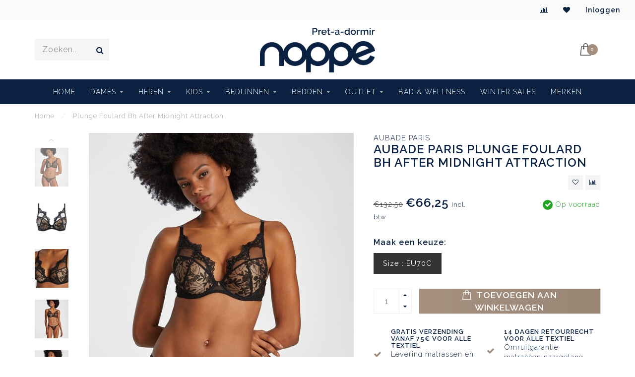

--- FILE ---
content_type: text/html;charset=utf-8
request_url: https://www.pret-a-dormir.be/plunge-foulard-bh-after-midnight-attraction.html
body_size: 11185
content:
<!DOCTYPE html>
<html lang="nl">
  <head>
    
    <!--
        
        Theme Invision | v1.0.5
        Theme designed and created by Dyvelopment - We are true e-commerce heroes!
        
        For custom Lightspeed eCom work like custom design or development,
        please contact us at www.dyvelopment.nl
        
    -->
    
    <meta charset="utf-8"/>
<!-- [START] 'blocks/head.rain' -->
<!--

  (c) 2008-2026 Lightspeed Netherlands B.V.
  http://www.lightspeedhq.com
  Generated: 27-01-2026 @ 23:02:04

-->
<link rel="canonical" href="https://www.pret-a-dormir.be/plunge-foulard-bh-after-midnight-attraction.html"/>
<link rel="alternate" href="https://www.pret-a-dormir.be/index.rss" type="application/rss+xml" title="Nieuwe producten"/>
<meta name="robots" content="noodp,noydir"/>
<meta property="og:url" content="https://www.pret-a-dormir.be/plunge-foulard-bh-after-midnight-attraction.html?source=facebook"/>
<meta property="og:site_name" content="Pret-a-dormir by Noppe "/>
<meta property="og:title" content="Plunge Foulard Bh After Midnight Attraction"/>
<meta property="og:description" content="De mooiste nachtkleding, homewear &amp; beachwear"/>
<meta property="og:image" content="https://cdn.webshopapp.com/shops/268761/files/404195616/aubade-paris-plunge-foulard-bh-after-midnight-attr.jpg"/>
<!--[if lt IE 9]>
<script src="https://cdn.webshopapp.com/assets/html5shiv.js?2025-02-20"></script>
<![endif]-->
<!-- [END] 'blocks/head.rain' -->
    
                                
    <title>Plunge Foulard Bh After Midnight Attraction - Pret-a-dormir by Noppe </title>
    
    <meta name="description" content="De mooiste nachtkleding, homewear &amp; beachwear" />
    <meta name="keywords" content="Aubade, Paris, Plunge, Foulard, Bh, After, Midnight, Attraction, homewear, pyjama, slaapkleding, nachtkleding, bedlinnen, slaapcomfort" />
    
    <meta http-equiv="X-UA-Compatible" content="IE=edge">
    <meta name="viewport" content="width=device-width, initial-scale=1.0, maximum-scale=1.0, user-scalable=0">
    <meta name="apple-mobile-web-app-capable" content="yes">
    <meta name="apple-mobile-web-app-status-bar-style" content="black">

    <link rel="shortcut icon" href="https://cdn.webshopapp.com/shops/268761/themes/158045/assets/favicon.ico?20251024104338" type="image/x-icon" />
    
        <meta name="format-detection" content="telephone=no">
    <meta name="format-detection" content="date=no">
    <meta name="format-detection" content="address=no">
    <meta name="format-detection" content="email=no">
        
    <script src="//ajax.googleapis.com/ajax/libs/jquery/1.12.4/jquery.min.js"></script>
    <script>window.jQuery || document.write('<script src="https://cdn.webshopapp.com/shops/268761/themes/158045/assets/jquery-1-12-4-min.js?20251206094648">\x3C/script>')</script>
    
    <link href="//fonts.googleapis.com/css?family=Raleway:400,300,600" rel="stylesheet">
            
    <link rel="stylesheet" href="https://cdn.webshopapp.com/shops/268761/themes/158045/assets/font-awesome-470-min.css?20251206094648" />
    <link rel="stylesheet" href="https://cdn.webshopapp.com/shops/268761/themes/158045/assets/bootstrap-min.css?20251206094648" />
    <link rel="stylesheet" href="https://cdn.webshopapp.com/assets/gui-2-0.css?2025-02-20" />
    <link rel="stylesheet" href="https://cdn.webshopapp.com/assets/gui-responsive-2-0.css?2025-02-20" />
    
        <link rel="stylesheet" href="https://cdn.webshopapp.com/shops/268761/themes/158045/assets/lightgallery-min.css?20251206094648" />
            <link rel="stylesheet" href="https://cdn.webshopapp.com/shops/268761/themes/158045/assets/style.css?20251206094648" />
        
    <!-- User defined styles -->
    <link rel="stylesheet" href="https://cdn.webshopapp.com/shops/268761/themes/158045/assets/settings.css?20251206094648" />
    <link rel="stylesheet" href="https://cdn.webshopapp.com/shops/268761/themes/158045/assets/custom.css?20251206094648" />
    
    <script>
      if (!window.console) window.console = {};
      if (!window.console.log) window.console.log = function () { };
      
      var productStorage = {};
      
      var shop = 268761;    
      var staticUrl = 'https://static.webshopapp.com/shops/268761/';
      var currentLang = 'Nederlands';
      var currencySymbol = '€';
      var currencyTitle = 'eur';
      
			var addToCartUrl = 'https://www.pret-a-dormir.be/cart/add/';
			var gotoProductUrl = 'https://www.pret-a-dormir.be/go/product/';
      
      /* Some global vars */
      var domain = 'https://www.pret-a-dormir.be/';
      var url = 'https://www.pret-a-dormir.be/';
      var mainUrl = 'https://www.pret-a-dormir.be/';
      var searchUrl = 'https://www.pret-a-dormir.be/search/';
      var cartUrl = 'https://www.pret-a-dormir.be/cart/';
      var checkoutUrl = 'https://www.pret-a-dormir.be/checkout/';
      var notification = false;
      var b2b = false;
			var navbar_dimbg = false;
      var freeShippingNotice = true;
			var currencySymbol = '€';
			var currencyCode = 'EUR';
			var formKey = "f78014f482f3f15c9acc53350fd65bd4";
      
      
      /* Quick settings */
      var enableQuickShop = true;
			var sliderTimout = 5000;
			var imageRatio = 'portrait';
			var variantBlocks = true; 
			var hover_shows_second_image = true;
			var imageSize = '325x375x2';
      
      /* Some prefedined translations */
      var tContinueShopping = 'Ga verder met winkelen';
      var tProceedToCheckout = 'Doorgaan naar afrekenen';
      var tViewProduct = 'Bekijk product';
      var tAddtoCart = 'Toevoegen aan winkelwagen';
      var tNoInformationFound = 'Geen informatie gevonden';
      var tView = 'Bekijken';
			var tMoreInfo = 'Meer info';
      var tCheckout = 'Bestellen';
			var tClose = 'Sluiten';
      var tNavigation = 'Navigatie';
      var tInStock = 'Op voorraad';
      var tOutOfStock = 'Niet op voorraad';
      var tFreeShipping = '';
      var tAmountToFreeShipping = '';
      var tBackorder = 'Backorder';
      var tSearch = 'Zoeken';
			var tTax = 'Incl. btw';
			var tExclShipping = 'Excl. <a href="https://www.pret-a-dormir.be/service/shipping-returns/" target="_blank">Verzendkosten</a>';
			var tCustomizeProduct = 'Product aanpassen';
			var tExpired = 'Expired';
			var tDealExpired = 'Actie verlopen';
			var tCompare = 'Vergelijk';
			var tWishlist = 'Verlanglijst';
			var tCart = 'Winkelwagen';
      
      var amountToFreeShipping = parseFloat(75);
      
            function getServerTime()
      {
        return new Date ("Jan 27, 2026 23:02:04 +0100");
      }
    </script>
    
        
      </head>
  <body class="">
    
    <div class="body-content">
        
    <div class="overlay">
      <i class="fa fa-times"></i>
    </div>
    
    <header>
      
<div id="topbar">
  <div class="container-fluid">
    <div class="row">
      
      <div class="col-md-8">
        
<div class="usps-slider-holder" style="width:100%;">
  <div class="swiper-container usps-header">
    <div class="swiper-wrapper">
      
              
                
              
              
		</div>
	</div>
</div>

      </div>
      
      <div class="col-md-4 col-xs-12 hidden-sm hidden-xs hidden-xxs" id="topbar-right">
        <ul>
          <li class="langs dropdown-holder">
            <a href="#" data-toggle="dropdown"><span class="flags nl"></span> <i class="fa fa-caret-down"></i></a>
            
            <ul class="currency-langs-holder dropdown-content dropdown-right">
              <li><strong>Select your language</strong></li>
                
	<li><a lang="nl" title="Nederlands" href="https://www.pret-a-dormir.be/go/product/135134490"><span class="flags nl"></span> Nederlands</a></li>
          	</ul>
            
          </li>
          <li  class="currencies dropdown-holder">
            <a href="#" data-toggle="dropdown"><span class="currency-EUR">EUR</span> <i class="fa fa-caret-down"></i></a>
            
                    <ul class="dropdown-content dropdown-right">
                                        <li><a href="https://www.pret-a-dormir.be/session/currency/eur/"><span class="currency-EUR">EUR</span></a></li>
                                        </ul>

	        </li>
          <li class="compare"><a href="https://www.pret-a-dormir.be/compare/" title="Vergelijk"><i class="fa fa-bar-chart"></i></a></li>
          <li class="wishlist"><a href="https://www.pret-a-dormir.be/account/wishlist/" title="Mijn verlanglijst"><i class="fa fa-heart"></i></a></li>
          <li class="account">
            <a href="https://www.pret-a-dormir.be/account/">
              Inloggen            </a>
          </li>
                  </ul>
        
      </div>
      
    </div>
  </div>
</div>

<!-- Topbar -->
<!-- End topbar -->

<div id="header-holder">
<div class="container" id="header">
  <div class="row">
    
    <div id="header-left" class="col-sm-4 col-xs-3">
      <!--<a href=""><i class="fa fa-user"></i></a>
      <a href=""><i class="fa fa-heart"></i></a>
      <a href=""><i class="fa fa-exchange"></i></a> -->
      
      <div id="mobilenav" class="visible-xxs visible-xs visible-sm">
                <div class="nav-icon">
          <div class="bar1"></div>
        	<div class="bar2"></div>
        	<div class="bar3"></div>
        </div>
      </div>
      
      <div id="scrollnav" class="scrollnav">
                <div class="nav-icon">
          <div class="bar1"></div>
        	<div class="bar2"></div>
        	<div class="bar3"></div>
        </div>
      </div>
      
      <span id="mobilesearch" class="visible-xxs visible-xs visible-sm">
        <a href="https://www.pret-a-dormir.be/"><i class="fa fa-search" aria-hidden="true"></i></a>
      </span>
      
      <div class="search hidden-sm hidden-xs hidden-xxs">
        <form action="https://www.pret-a-dormir.be/search/" class="searchform" method="get">
          <div class="search-holder">
            <input type="text" class="searchbox" name="q" placeholder="Zoeken.." autocomplete="off">
          	<!-- d -->
            
            <i class="fa fa-search" aria-hidden="true"></i><i class="fa fa-times clearsearch" aria-hidden="true"></i>
          </div>
          
          
        </form>
          
          <div class="searchcontent hidden-xs hidden-xxs">
            <div class="searchresults"></div>
            <div class="more"><a href="#" class="search-viewall">Bekijk alle resultaten <span>(0)</span></a></div>
            <div class="noresults">Geen producten gevonden</div>
          </div>
      </div>
    </div>
    
    <div class="col-sm-4 col-xs-6" id="logo">
            	<a href="https://www.pret-a-dormir.be/"><img class="" src="https://cdn.webshopapp.com/shops/268761/themes/158045/assets/logo.png?20251024104338" alt="Pret-a-dormir by Noppe "></a>
            
    </div>
    
        
        
    <!--<div class="col-md-5 col-sm-7 hidden-xs hidden-xxs" id="hallmark">
            <img src="https://cdn.webshopapp.com/shops/268761/themes/158045/assets/hallmark.png?20251206094648" alt="">
          </div> -->
    
    <div class="header-right col-sm-4 col-xs-3">
      
      <div id="hallmark" class="hidden-sm hidden-xs hidden-xxs">
            </div>
      
      
      <!--<div class="cart-header-container">-->
      <div class="cartheader">
        
        <!--<a href="">
          <i class="fa fa-heart-o"></i>
        </a> -->
        
        <div class="cart-container cart maincart">
        
        <a href="https://www.pret-a-dormir.be/cart/">
        <div class="cart-icon">
                    <img src="https://cdn.webshopapp.com/shops/268761/themes/158045/assets/shopping-bag.svg?20251206094648" class="shopping-bag"><span id="qty" class="highlight-bg cart-total-qty">0</span>
        </div>
        
        <!-- <div id="cart-total">
          €0,00
        </div> -->
        </a>
        
        <div class="cart-content-holder hidden-sm hidden-xs hidden-xxs">
          <div class="cart-content">
            <h4>Winkelwagen</h4>
            
                          <p class="noproducts">U heeft geen artikelen in uw winkelwagen</p>
                      </div>
          
        </div>
        </div>
      </div>
      <!--</div>-->
      
      
    </div>
  </div>
</div>
</div>

<div class="cf"></div>
  

<div class="   hidden-xxs hidden-xs hidden-sm" id="navbar">
  <div class="container-fluid">
    <div class="row">
      <div class="col-md-12">
        <nav>
          <ul class="smallmenu">
        <li class="hidden-sm hidden-xs hidden-xxs"><a href="https://www.pret-a-dormir.be/">Home</a></li>
  
                <li>
          <a href="https://www.pret-a-dormir.be/dames/" class="dropdown">Dames</a>



                    <ul class="smallmenu sub1">
                        <li>
                                <a href="https://www.pret-a-dormir.be/dames/lingerie/">Lingerie</a>
                <ul class="smallmenu sub2">
                                    <li>
                    <a href="https://www.pret-a-dormir.be/dames/lingerie/beha/">Beha</a>
                  </li>
                                    <li>
                    <a href="https://www.pret-a-dormir.be/dames/lingerie/slips/">Slips</a>
                  </li>
                                  </ul>
                            </li>
                        <li>
                                <a href="https://www.pret-a-dormir.be/dames/nightwear/">Nightwear</a>
                <ul class="smallmenu sub2">
                                    <li>
                    <a href="https://www.pret-a-dormir.be/dames/nightwear/pyjamas/">Pyjama&#039;s</a>
                  </li>
                                    <li>
                    <a href="https://www.pret-a-dormir.be/dames/nightwear/kamerjassen/">Kamerjassen</a>
                  </li>
                                    <li>
                    <a href="https://www.pret-a-dormir.be/dames/nightwear/slaapkleedje/">Slaapkleedje</a>
                  </li>
                                  </ul>
                            </li>
                        <li>
                                <a href="https://www.pret-a-dormir.be/dames/beachwear/">Beachwear</a>
                <ul class="smallmenu sub2">
                                    <li>
                    <a href="https://www.pret-a-dormir.be/dames/beachwear/beachkleding/">Beachkleding</a>
                  </li>
                                  </ul>
                            </li>
                        <li>
                                <a href="https://www.pret-a-dormir.be/dames/homewear/">Homewear</a>
                            </li>
                        <li>
                                <a href="https://www.pret-a-dormir.be/dames/accessoires/">Accessoires</a>
                            </li>
                        <li>
                                <a href="https://www.pret-a-dormir.be/dames/plus-sizes/">Plus Sizes</a>
                            </li>
                        <li>
                                <a href="https://www.pret-a-dormir.be/dames/pantoffels/">Pantoffels</a>
                            </li>
                      </ul>
          

        </li>
                <li>
          <a href="https://www.pret-a-dormir.be/heren/" class="dropdown">Heren</a>



                    <ul class="smallmenu sub1">
                        <li>
                                <a href="https://www.pret-a-dormir.be/heren/accessoires/">Accessoires</a>
                            </li>
                        <li>
                                <a href="https://www.pret-a-dormir.be/heren/homewear/">Homewear</a>
                            </li>
                        <li>
                                <a href="https://www.pret-a-dormir.be/heren/ondergoed/">Ondergoed</a>
                            </li>
                        <li>
                                <a href="https://www.pret-a-dormir.be/heren/nightwear/">Nightwear</a>
                            </li>
                      </ul>
          

        </li>
                <li>
          <a href="https://www.pret-a-dormir.be/kids/" class="dropdown">Kids</a>



                    <ul class="smallmenu sub1">
                        <li>
                                <a href="https://www.pret-a-dormir.be/kids/meisjes/">Meisjes</a>
                <ul class="smallmenu sub2">
                                    <li>
                    <a href="https://www.pret-a-dormir.be/kids/meisjes/nightwear/">Nightwear</a>
                  </li>
                                    <li>
                    <a href="https://www.pret-a-dormir.be/kids/meisjes/accessoires/">Accessoires</a>
                  </li>
                                  </ul>
                            </li>
                        <li>
                                <a href="https://www.pret-a-dormir.be/kids/jongens/">Jongens</a>
                <ul class="smallmenu sub2">
                                    <li>
                    <a href="https://www.pret-a-dormir.be/kids/jongens/nightwear/">Nightwear</a>
                  </li>
                                    <li>
                    <a href="https://www.pret-a-dormir.be/kids/jongens/accessoires/">Accessoires</a>
                  </li>
                                  </ul>
                            </li>
                      </ul>
          

        </li>
                <li>
          <a href="https://www.pret-a-dormir.be/bedlinnen/" class="dropdown">Bedlinnen</a>



                    <ul class="smallmenu sub1">
                        <li>
                                <a href="https://www.pret-a-dormir.be/bedlinnen/donsovertrekken/">Donsovertrekken</a>
                            </li>
                        <li>
                                <a href="https://www.pret-a-dormir.be/bedlinnen/plaids-en-spreien/">Plaids en Spreien</a>
                            </li>
                        <li>
                                <a href="https://www.pret-a-dormir.be/bedlinnen/hoeslakens-matrasbeschermers/">Hoeslakens &amp; Matrasbeschermers</a>
                            </li>
                        <li>
                                <a href="https://www.pret-a-dormir.be/bedlinnen/accessoires/">Accessoires</a>
                            </li>
                        <li>
                                <a href="https://www.pret-a-dormir.be/bedlinnen/dekbedden/">Dekbedden</a>
                            </li>
                        <li>
                                <a href="https://www.pret-a-dormir.be/bedlinnen/hoofdkussens/">Hoofdkussens</a>
                            </li>
                      </ul>
          

        </li>
                <li>
          <a href="https://www.pret-a-dormir.be/bedden/" class="dropdown">Bedden</a>



                    <ul class="smallmenu sub1">
                        <li>
                                <a href="https://www.pret-a-dormir.be/bedden/matrassen/">Matrassen</a>
                            </li>
                        <li>
                                <a href="https://www.pret-a-dormir.be/bedden/toppers/">Toppers</a>
                            </li>
                      </ul>
          

        </li>
                <li>
          <a href="https://www.pret-a-dormir.be/outlet/" class="dropdown">Outlet</a>



                    <ul class="smallmenu sub1">
                        <li>
                                <a href="https://www.pret-a-dormir.be/outlet/dames-outlet/">Dames Outlet</a>
                            </li>
                        <li>
                                <a href="https://www.pret-a-dormir.be/outlet/heren-outlet/">Heren Outlet</a>
                            </li>
                      </ul>
          

        </li>
                <li>
          <a href="https://www.pret-a-dormir.be/bad-wellness/" class="">BAD &amp; WELLNESS</a>



          

        </li>
                <li>
          <a href="https://www.pret-a-dormir.be/winter-sales/" class="">Winter Sales</a>



          

        </li>
              
                      
                
                <li>
          <a href="https://www.pret-a-dormir.be/brands/">Merken</a>
        </li>
                
      </ul>        </nav>
      </div>
    </div>
  </div>
</div>

    </header>
    
        <div itemscope itemtype="http://schema.org/BreadcrumbList" class="breadcrumbs">
  <div class="container">
    <div class="row">
      <div class="col-md-12">
        <a href="https://www.pret-a-dormir.be/" title="Home">Home</a>
        
                        <span itemprop="itemListElement" itemscope itemtype="http://schema.org/ListItem">
          <span class="seperator">/</span> <a href="https://www.pret-a-dormir.be/plunge-foulard-bh-after-midnight-attraction.html" itemprop="item"><span itemprop="name">Plunge Foulard Bh After Midnight Attraction</span></a>
          <meta itemprop="position" content="1" />
        </span>
                      </div>
    </div>
  </div>
</div>        
        
    				





<div class="addtocart-sticky">
  <div class="container">          
    <div class="flex-container middle">
      
            <img src="https://cdn.webshopapp.com/shops/268761/files/404195616/40x40x2/image.jpg" alt="" class="max-size"> 
            <h5 class="title hidden-xs hidden-xxs">Aubade Paris Plunge Foulard Bh After Midnight Attraction</h5>
      
      <div class="sticky-price">
                <span class="price-old">€132,50</span>
          
        
        <span class="price">€66,25</span>
      </div>     
      
      <a href="https://www.pret-a-dormir.be/cart/add/267142734/" class="button quick-cart small-button"><i class="fa fa-shopping-bag"></i> Toevoegen aan winkelwagen</a>
  	</div>  
  </div>
</div>

<div class="container productpage" itemscope itemtype="http://schema.org/Product">
  
  <meta itemprop="brand" content="Aubade Paris" />    <meta itemprop="image" content="https://cdn.webshopapp.com/shops/268761/files/404195616/650x750x2/aubade-paris-plunge-foulard-bh-after-midnight-attr.jpg" />  
        
  <div class="row visible-xxs visible-xs visible-sm">
    <div class="col-md-12">
      <div class="mobile-title">
            <h4>Aubade Paris Plunge Foulard Bh After Midnight Attraction</h4>
      </div>
    </div>
        <div class="col-md-12">
    <div class="mobile-brand">
      <a href="https://www.pret-a-dormir.be/brands/aubade-paris/">Aubade Paris</a>
    </div>
    </div>
      </div>
  
  <div class="row" style="margin-top:10px;">
    
    <div class="col-md-1 hidden-sm hidden-xs hidden-xxs thumbs-holder vertical">
      <div class="thumbs vertical">
            <div class="swiper-container swiper-container-vert swiper-productthumbs" style="height:100%; width:100%;">
    					<div class="swiper-wrapper">
                                <div class="swiper-slide swiper-slide-vert active">
                		<img src="https://cdn.webshopapp.com/shops/268761/files/404195616/65x75x1/aubade-paris-plunge-foulard-bh-after-midnight-attr.jpg" alt="" class="img-responsive"> 
                </div>
                                <div class="swiper-slide swiper-slide-vert">
                		<img src="https://cdn.webshopapp.com/shops/268761/files/404195619/65x75x1/aubade-paris-plunge-foulard-bh-after-midnight-attr.jpg" alt="" class="img-responsive"> 
                </div>
                                <div class="swiper-slide swiper-slide-vert">
                		<img src="https://cdn.webshopapp.com/shops/268761/files/404195622/65x75x1/aubade-paris-plunge-foulard-bh-after-midnight-attr.jpg" alt="" class="img-responsive"> 
                </div>
                                <div class="swiper-slide swiper-slide-vert">
                		<img src="https://cdn.webshopapp.com/shops/268761/files/404195623/65x75x1/aubade-paris-plunge-foulard-bh-after-midnight-attr.jpg" alt="" class="img-responsive"> 
                </div>
                                <div class="swiper-slide swiper-slide-vert">
                		<img src="https://cdn.webshopapp.com/shops/268761/files/404195627/65x75x1/aubade-paris-plunge-foulard-bh-after-midnight-attr.jpg" alt="" class="img-responsive"> 
                </div>
                                <div class="swiper-slide swiper-slide-vert">
                		<img src="https://cdn.webshopapp.com/shops/268761/files/404195632/65x75x1/aubade-paris-plunge-foulard-bh-after-midnight-attr.jpg" alt="" class="img-responsive"> 
                </div>
                                <div class="swiper-slide swiper-slide-vert">
                		<img src="https://cdn.webshopapp.com/shops/268761/files/404195643/65x75x1/aubade-paris-plunge-foulard-bh-after-midnight-attr.jpg" alt="" class="img-responsive"> 
                </div>
                                <div class="swiper-slide swiper-slide-vert">
                		<img src="https://cdn.webshopapp.com/shops/268761/files/404195659/65x75x1/aubade-paris-plunge-foulard-bh-after-midnight-attr.jpg" alt="" class="img-responsive"> 
                </div>
                            	</div>
            </div>
      </div>
      
              <div class="arrow thumb-arrow-top"><i class="fa fa-angle-up"></i></div>
        <div class="arrow thumb-arrow-bottom"><i class="fa fa-angle-down"></i></div>
    	    </div>
    
    <div class="col-sm-6 productpage-left">
      <div class="row">
        <div class="col-md-12">
          
          <div class="product-image-holder" id="holder">
          <div class="swiper-container swiper-productimage product-image">
            <div class="swiper-wrapper">
                            <div class="swiper-slide zoom" data-src="https://cdn.webshopapp.com/shops/268761/files/404195616/aubade-paris-plunge-foulard-bh-after-midnight-attr.jpg">
                <img data-src="https://cdn.webshopapp.com/shops/268761/files/404195616/650x750x2/aubade-paris-plunge-foulard-bh-after-midnight-attr.jpg" class="swiper-lazy img-responsive" data-src-zoom="https://cdn.webshopapp.com/shops/268761/files/404195616/aubade-paris-plunge-foulard-bh-after-midnight-attr.jpg" alt="Aubade Paris Plunge Foulard Bh After Midnight Attraction">
                
              </div>
                            <div class="swiper-slide zoom" data-src="https://cdn.webshopapp.com/shops/268761/files/404195619/aubade-paris-plunge-foulard-bh-after-midnight-attr.jpg">
                <img data-src="https://cdn.webshopapp.com/shops/268761/files/404195619/650x750x2/aubade-paris-plunge-foulard-bh-after-midnight-attr.jpg" class="swiper-lazy img-responsive" data-src-zoom="https://cdn.webshopapp.com/shops/268761/files/404195619/aubade-paris-plunge-foulard-bh-after-midnight-attr.jpg" alt="Aubade Paris Plunge Foulard Bh After Midnight Attraction">
                
              </div>
                            <div class="swiper-slide zoom" data-src="https://cdn.webshopapp.com/shops/268761/files/404195622/aubade-paris-plunge-foulard-bh-after-midnight-attr.jpg">
                <img data-src="https://cdn.webshopapp.com/shops/268761/files/404195622/650x750x2/aubade-paris-plunge-foulard-bh-after-midnight-attr.jpg" class="swiper-lazy img-responsive" data-src-zoom="https://cdn.webshopapp.com/shops/268761/files/404195622/aubade-paris-plunge-foulard-bh-after-midnight-attr.jpg" alt="Aubade Paris Plunge Foulard Bh After Midnight Attraction">
                
              </div>
                            <div class="swiper-slide zoom" data-src="https://cdn.webshopapp.com/shops/268761/files/404195623/aubade-paris-plunge-foulard-bh-after-midnight-attr.jpg">
                <img data-src="https://cdn.webshopapp.com/shops/268761/files/404195623/650x750x2/aubade-paris-plunge-foulard-bh-after-midnight-attr.jpg" class="swiper-lazy img-responsive" data-src-zoom="https://cdn.webshopapp.com/shops/268761/files/404195623/aubade-paris-plunge-foulard-bh-after-midnight-attr.jpg" alt="Aubade Paris Plunge Foulard Bh After Midnight Attraction">
                
              </div>
                            <div class="swiper-slide zoom" data-src="https://cdn.webshopapp.com/shops/268761/files/404195627/aubade-paris-plunge-foulard-bh-after-midnight-attr.jpg">
                <img data-src="https://cdn.webshopapp.com/shops/268761/files/404195627/650x750x2/aubade-paris-plunge-foulard-bh-after-midnight-attr.jpg" class="swiper-lazy img-responsive" data-src-zoom="https://cdn.webshopapp.com/shops/268761/files/404195627/aubade-paris-plunge-foulard-bh-after-midnight-attr.jpg" alt="Aubade Paris Plunge Foulard Bh After Midnight Attraction">
                
              </div>
                            <div class="swiper-slide zoom" data-src="https://cdn.webshopapp.com/shops/268761/files/404195632/aubade-paris-plunge-foulard-bh-after-midnight-attr.jpg">
                <img data-src="https://cdn.webshopapp.com/shops/268761/files/404195632/650x750x2/aubade-paris-plunge-foulard-bh-after-midnight-attr.jpg" class="swiper-lazy img-responsive" data-src-zoom="https://cdn.webshopapp.com/shops/268761/files/404195632/aubade-paris-plunge-foulard-bh-after-midnight-attr.jpg" alt="Aubade Paris Plunge Foulard Bh After Midnight Attraction">
                
              </div>
                            <div class="swiper-slide zoom" data-src="https://cdn.webshopapp.com/shops/268761/files/404195643/aubade-paris-plunge-foulard-bh-after-midnight-attr.jpg">
                <img data-src="https://cdn.webshopapp.com/shops/268761/files/404195643/650x750x2/aubade-paris-plunge-foulard-bh-after-midnight-attr.jpg" class="swiper-lazy img-responsive" data-src-zoom="https://cdn.webshopapp.com/shops/268761/files/404195643/aubade-paris-plunge-foulard-bh-after-midnight-attr.jpg" alt="Aubade Paris Plunge Foulard Bh After Midnight Attraction">
                
              </div>
                            <div class="swiper-slide zoom" data-src="https://cdn.webshopapp.com/shops/268761/files/404195659/aubade-paris-plunge-foulard-bh-after-midnight-attr.jpg">
                <img data-src="https://cdn.webshopapp.com/shops/268761/files/404195659/650x750x2/aubade-paris-plunge-foulard-bh-after-midnight-attr.jpg" class="swiper-lazy img-responsive" data-src-zoom="https://cdn.webshopapp.com/shops/268761/files/404195659/aubade-paris-plunge-foulard-bh-after-midnight-attr.jpg" alt="Aubade Paris Plunge Foulard Bh After Midnight Attraction">
                
              </div>
                          </div>
            
          </div>
          </div>
          
          <div class="swiper-pagination swiper-pagination-image hidden-md hidden-lg"></div>
                
        </div>
      </div>

    </div>

    <div class="col-md-5 col-sm-6 productpage-right">
      
      <div class="row">
        <div class="col-md-12">
                    <div class="brand-title hidden-xxs hidden-xs hidden-sm">
            <a href="https://www.pret-a-dormir.be/brands/aubade-paris/">Aubade Paris</a>
          </div>
                    <div class="product-title">
            
            <div class="hidden-xxs hidden-xs hidden-sm">
              <h1 class="" itemprop="name" content="Aubade Paris Plunge Foulard Bh After Midnight Attraction">Aubade Paris Plunge Foulard Bh After Midnight Attraction</h1>
            
                        </div>
            
            <div class="row">
              <div class="col-md-12">
                
                <div class="title-appendix">
                        
            		<div class="wishlist text-right">
                  <a href="https://www.pret-a-dormir.be/account/wishlistAdd/135134490/?variant_id=267142734" title="Aan verlanglijst toevoegen"><i class="fa fa-heart-o"></i></a>
                  
									<a href="https://www.pret-a-dormir.be/compare/add/267142734/" title="Toevoegen om te vergelijken"><i class="fa fa-bar-chart"></i></a>
            		</div>
                  
                                </div>
                
          </div>             
        </div>
            
          </div>
        </div>
      </div>
      
      <!-- start offer wrapper -->
      <div class="offer-holder" itemprop="offers" itemscope itemtype="http://schema.org/Offer">
      <div class="row ">
        <div class="col-md-12">
          <div class="product-price">
            
            <meta itemprop="priceCurrency" content="EUR">
            <meta itemprop="price" content="66.25" />
            
            <div class="row">
              <div class="col-xs-6">
                                <span class="price-old">€132,50</span>
                                
                <span class="price">€66,25</span>
                                  <span class="price-strict">Incl. btw</span>
                 
              </div>
              
                            <div class="col-xs-6 text-right">
								<div class="stock">
                                      
                                                                  <meta itemprop="availability" content="https://schema.org/InStock"/>
                        <div class="in-stock"><i class="fa fa-check"></i> Op voorraad</div>
                                                                            </div>
              </div>
                            
            </div>
          </div>
        </div>
      </div>
      
            
                
              
              
            
      <form action="https://www.pret-a-dormir.be/cart/add/267142734/" id="product_configure_form" method="post">
            <div class="row rowmargin">
        <div class="col-md-12">
            <div class="productform variant-blocks">
              <input type="hidden" name="bundle_id" id="product_configure_bundle_id" value="">
<div class="product-configure">
  <div class="product-configure-options" aria-label="Select an option of the product. This will reload the page to show the new option." role="region">
    <div class="product-configure-options-option">
      <label for="product_configure_option_size">Size: <em aria-hidden="true">*</em></label>
      <select name="matrix[size]" id="product_configure_option_size" onchange="document.getElementById('product_configure_form').action = 'https://www.pret-a-dormir.be/product/matrix/135134490/'; document.getElementById('product_configure_form').submit();" aria-required="true">
        <option value="EU70C" selected="selected">EU70C</option>
      </select>
      <div class="product-configure-clear"></div>
    </div>
  </div>
<input type="hidden" name="matrix_non_exists" value="">
</div>

              
                            
              <div><label for="">Maak een keuze:</label></div>
              
              <div class="variants-holder">
                                                       <a href="https://www.pret-a-dormir.be/plunge-foulard-bh-after-midnight-attraction.html?id=267142734" class="variant-block active">Size : EU70C</a>
                            </div>
              
            </div>
        </div>
      </div>
              
            
            <div class="row">
        <div class="col-md-12 rowmargin">
          <div class="addtocart-holder">
          	<div class="qty">
              <input type="text" name="quantity" class="quantity qty-fast" value="1">
              <span class="qtyadd"><i class="fa fa-caret-up"></i></span>
              <span class="qtyminus"><i class="fa fa-caret-down"></i></span>
            </div>

            <div class="addtocart">
              <button type="submit" name="addtocart" class="btn-addtocart quick-cart button" data-vid="267142734">
                <img src="https://cdn.webshopapp.com/shops/268761/themes/158045/assets/shopping-bag-white.svg?20251206094648" class="icon shopping-bag"> Toevoegen aan winkelwagen
              </button>
            </div>
          </div>
        </div>
      </div>
              </form>
      </div>
      <!-- end offer wrapper -->

      
            
            <div class="row rowmargin">
      <div class="col-md-12">
        
	<div class="productpage-usps">
      <ul>
            <li><i class="fa fa-check" aria-hidden="true"></i> <h4>GRATIS VERZENDING VANAF 75€ voor alle textiel</h4> Levering matrassen en bedden gratis in Oost-Vlaanderen</li>
                  <li><i class="fa fa-check" aria-hidden="true"></i> <h4>14 DAGEN RETOURRECHT voor alle textiel</h4> Omruilgarantie matrassen naargelang merk en type.</li>
              <li class="seperator"></li>
            <li><i class="fa fa-check" aria-hidden="true"></i> <h4>VEILIG ONLINE BETALEN</h4> Wij werken met betaalprovider Mollie</li>
                  <li><i class="fa fa-check" aria-hidden="true"></i> <h4>Online selectie van ruimer winkelaanbod</h4> Kom zeker ook eens langs in Lokeren!</li>
            </ul>
	</div>

      </div>
  		</div>
  		      
    </div>
    
  </div>

      <div class="row rowmargin">
      <div class="col-md-12">
        <ul class="nav nav-tabs">
          <li class="active"><a data-toggle="tab" href="#information">Informatie</a></li>
                            </ul>
        
        <div class="tab-content">
          <div id="information" class="tab-pane fade in active">
                        
            	<div class="row">
                <div class="col-md-12">
                  <div class="product-content">
                                        <p class="message-blue">Geen informatie gevonden</p>
                                      </div>
                </div>
                
                            	</div>

                      </div>
          
                    
                    
        </div>
      </div>
    </div>
    
 		<div class="product-bundles">
	

	</div>
	
    
</div>

<script>
$(document).ready(function()
{
  /* Zoom on hover image */
  $('.zoom').zoom({touch:false});

  /* Open reviews tab onclick link */
  $('.openreviews, .yotpo.bottomLine').on('click', function(e)
  {
    e.preventDefault();
    
    $('.nav-tabs li').removeClass('active');
    $('.nav-tabs li.reviews').addClass('active');
    
    $(".tab-pane").removeClass("active in");
    $("#reviews").addClass("active in")
    
    if( $('.nav-tabs .reviews').length > 0 )
    	$('.nav-tabs .reviews').scrollView(100);
    else
      $('#reviews').scrollView(100);
  });
  
  $('.openembedreviews').on('click', function(e)
  {
    e.preventDefault();
    
    if( $('.embed-reviews-holder').length > 0 )
    	$('.embed-reviews-holder').scrollView(100);
  	else
      $('#reviews').scrollView(100);
  });
  
	$('.product-readmore').on('click', function(e)
  {
    e.preventDefault();
    $('#information').scrollView(150);
  });

  /* Open all specs */
  $('.read-more-specs').on('click', function(e)
  {
    e.preventDefault();
    
    $('.nav-tabs li').removeClass('active');
    $('.nav-tabs li.specs').addClass('active');
    
    $(".tab-pane").removeClass("active in");
    $("#specs").addClass("active in")
    
    $('.nav-tabs .specs').scrollView(100);
  });
    
  /* Sticky add2cart */
  var stickyCartShown = false;
  
  function checkStickyAddToCart()
  {
    if( $('.addtocart-holder').length > 1 )
    {
      var distance = $('.addtocart-holder').offset().top;
      var elem = $('.addtocart-sticky');

      if ( $(window).scrollTop() >= distance )
      {
        if( stickyCartShown == false )
        {
          elem.addClass('visible');
          elem.fadeIn(100);
          stickyCartShown = true;
        }

      }
      else
      {
        if( stickyCartShown == true )
        {
          elem.removeClass('visible');
          elem.fadeOut(100);
          stickyCartShown = false;
        }
      }

      setTimeout(checkStickyAddToCart, 50);
    }
  }
  
	checkStickyAddToCart(); 
  
  $('.product-image').lightGallery({
      selector: '.swiper-slide',
      download:false,
  });
  
});
</script>    
    <!-- [START] 'blocks/body.rain' -->
<script>
(function () {
  var s = document.createElement('script');
  s.type = 'text/javascript';
  s.async = true;
  s.src = 'https://www.pret-a-dormir.be/services/stats/pageview.js?product=135134490&hash=c2b8';
  ( document.getElementsByTagName('head')[0] || document.getElementsByTagName('body')[0] ).appendChild(s);
})();
</script>
  
<!-- Global site tag (gtag.js) - Google Analytics -->
<script async src="https://www.googletagmanager.com/gtag/js?id=G-3ZP8KVLDTZ"></script>
<script>
    window.dataLayer = window.dataLayer || [];
    function gtag(){dataLayer.push(arguments);}

        gtag('consent', 'default', {"ad_storage":"denied","ad_user_data":"denied","ad_personalization":"denied","analytics_storage":"denied","region":["AT","BE","BG","CH","GB","HR","CY","CZ","DK","EE","FI","FR","DE","EL","HU","IE","IT","LV","LT","LU","MT","NL","PL","PT","RO","SK","SI","ES","SE","IS","LI","NO","CA-QC"]});
    
    gtag('js', new Date());
    gtag('config', 'G-3ZP8KVLDTZ', {
        'currency': 'EUR',
                'country': 'BE'
    });

        gtag('event', 'view_item', {"items":[{"item_id":267142734,"item_name":"Plunge Foulard Bh After Midnight Attraction","currency":"EUR","item_brand":"Aubade Paris","item_variant":"Size : EU70C","price":66.25,"quantity":1,"item_category":"Beha","item_category2":"Dames","item_category3":"Lingerie","item_category4":"Outlet"}],"currency":"EUR","value":66.25});
    </script>
  <script>
    !function(f,b,e,v,n,t,s)
    {if(f.fbq)return;n=f.fbq=function(){n.callMethod?
        n.callMethod.apply(n,arguments):n.queue.push(arguments)};
        if(!f._fbq)f._fbq=n;n.push=n;n.loaded=!0;n.version='2.0';
        n.queue=[];t=b.createElement(e);t.async=!0;
        t.src=v;s=b.getElementsByTagName(e)[0];
        s.parentNode.insertBefore(t,s)}(window, document,'script',
        'https://connect.facebook.net/en_US/fbevents.js');
    $(document).ready(function (){
        fbq('init', '2707143736264932');
                fbq('track', 'ViewContent', {"content_ids":["267142734"],"content_name":"Aubade Paris Plunge Foulard Bh After Midnight Attraction","currency":"EUR","value":"66.25","content_type":"product","source":false});
                fbq('track', 'PageView', []);
            });
</script>
<noscript>
    <img height="1" width="1" style="display:none" src="https://www.facebook.com/tr?id=2707143736264932&ev=PageView&noscript=1"
    /></noscript>
<script>
(function () {
  var s = document.createElement('script');
  s.type = 'text/javascript';
  s.async = true;
  s.src = 'https://chimpstatic.com/mcjs-connected/js/users/9685904e9a57616cc76508c99/b343db0d137576ed410c62342.js';
  ( document.getElementsByTagName('head')[0] || document.getElementsByTagName('body')[0] ).appendChild(s);
})();
</script>
<!-- [END] 'blocks/body.rain' -->
      
        
    <footer>     
      


<div class="container-fluid footer invert">
  
  <div class="container">
    <div class="footer-base">
      
            <div class="newsletter">
        <h3>
          <i class="fa fa-paper-plane" aria-hidden="true"></i> Schrijf in voor onze nieuwsbrief
        </h3>
                <div class="newsletter-sub">En blijf steeds op de hoogte</div>
        
        <form action="https://www.pret-a-dormir.be/account/newsletter/" method="post" id="form-newsletter">
          <input type="hidden" name="key" value="f78014f482f3f15c9acc53350fd65bd4" />
          <div class="input">
          	<input type="email" name="email" id="emailaddress" value="" placeholder="E-mailadres" />
          </div>
          <span class="submit button-bg" onclick="$('#form-newsletter').submit();"><i class="fa fa-envelope"></i></span>
        </form>
      </div>
            
    <div class="row">
      <div class="col-md-3 col-sm-6 company-info rowmargin">
                <h3>Pret-a-dormir by Noppe </h3>
                <p class="contact-description">Een onvergetelijke winkelervaring</p>        
                <p class="info">
          <i class="fa fa-map-marker"></i> Gentse Steenweg 9<br>
          9160<br>
          Lokeren
        </p>
                
        <p class="info"><i class="fa fa-phone"></i> 09 348 19 72</p>                <p class="info"><i class="fa fa-envelope"></i> <a href="/cdn-cgi/l/email-protection#1d74737b725d73726d6d786e717c7c6d7e68716968686f337f78"><span class="__cf_email__" data-cfemail="345d5a525b745a5b4444514758555544574158404141461a5651">[email&#160;protected]</span></a></p>        
<div class="socials">
            <ul>
                <li>
          <a href="https://www.facebook.com/noppeslaapcultuur" target="_blank" class="social-fb"><i class="fa fa-facebook" aria-hidden="true"></i></a>
        </li>
                                                <li>
          <a href="https://www.instagram.com/noppeslaapcultuur" target="_blank" class="social-insta"><i class="fa fa-instagram" aria-hidden="true"></i></a>
        </li>
                                        <li>
          <a href="https://www.pret-a-dormir.be/index.rss" target="_blank" class="social-rss"><i class="fa fa-rss" aria-hidden="true"></i></a>
        </li>
              </ul>
      </div>
        
      </div>
      
      <div class="col-md-3 col-sm-6 widget rowmargin">
              </div>
            
      <div class="visible-sm"><div class="cf"></div></div>
      
      <div class="col-md-3 col-sm-6 rowmargin">
        <h3>Informatie</h3>
        <ul>
                    <li><a href="https://www.pret-a-dormir.be/service/about/" title="Over ons">Over ons</a></li>
                    <li><a href="https://www.pret-a-dormir.be/service/general-terms-conditions/" title="Algemene voorwaarden">Algemene voorwaarden</a></li>
                    <li><a href="https://www.pret-a-dormir.be/service/disclaimer/" title="Disclaimer">Disclaimer</a></li>
                    <li><a href="https://www.pret-a-dormir.be/service/privacy-policy/" title="Privacy Policy">Privacy Policy</a></li>
                    <li><a href="https://www.pret-a-dormir.be/service/payment-methods/" title="Betaalmethoden">Betaalmethoden</a></li>
                    <li><a href="https://www.pret-a-dormir.be/service/shipping-returns/" title="Verzenden &amp; retourneren">Verzenden &amp; retourneren</a></li>
                    <li><a href="https://www.pret-a-dormir.be/service/" title="Klantenservice">Klantenservice</a></li>
                    <li><a href="https://www.pret-a-dormir.be/sitemap/" title="Sitemap">Sitemap</a></li>
                  </ul>
      </div>
      
      <div class="col-md-3 col-sm-6 rowmargin">
        <h3>Mijn account</h3>
        <ul>
          <li><a href="https://www.pret-a-dormir.be/account/information/" title="Account informatie">Account informatie</a></li>
          <li><a href="https://www.pret-a-dormir.be/account/orders/" title="Mijn bestellingen">Mijn bestellingen</a></li>
                    <li><a href="https://www.pret-a-dormir.be/account/wishlist/" title="Mijn verlanglijst">Mijn verlanglijst</a></li>
          <li><a href="https://www.pret-a-dormir.be/compare/" title="Vergelijk">Vergelijk</a></li>
                    <li><a href="https://www.pret-a-dormir.be/collection/" title="Alle producten">Alle producten</a></li>
        </ul>
      </div>
      
    </div>
  </div>
</div>
</div>

<div class="payment-icons-holder">
                <a target="_blank" href="https://www.pret-a-dormir.be/service/payment-methods/" title="Belfius" class="payment-icons dark icon-payment-belfius">
        </a>
                <a target="_blank" href="https://www.pret-a-dormir.be/service/payment-methods/" title="Contant" class="payment-icons dark icon-payment-cash">
        </a>
                <a target="_blank" href="https://www.pret-a-dormir.be/service/payment-methods/" title="iDEAL" class="payment-icons dark icon-payment-ideal">
        </a>
                <a target="_blank" href="https://www.pret-a-dormir.be/service/payment-methods/" title="KBC" class="payment-icons dark icon-payment-kbc">
        </a>
                <a target="_blank" href="https://www.pret-a-dormir.be/service/payment-methods/" title="MasterCard" class="payment-icons dark icon-payment-mastercard">
        </a>
                <a target="_blank" href="https://www.pret-a-dormir.be/service/payment-methods/" title="Bancontact" class="payment-icons dark icon-payment-mistercash">
        </a>
                <a target="_blank" href="https://www.pret-a-dormir.be/service/payment-methods/" title="PayPal" class="payment-icons dark icon-payment-paypalc">
        </a>
                <a target="_blank" href="https://www.pret-a-dormir.be/service/payment-methods/" title="Visa" class="payment-icons dark icon-payment-visa">
        </a>
         
</div>

<div class="copyright">
  
    <p>
      © Copyright 2026 Pret-a-dormir by Noppe     </p>
    
    </div>    </footer>
    </div>
    
    <div class="dimmed"></div>
    <div class="modal-bg"></div>
    
    <div class="quickshop-modal">
      <div class="x"></div>
      <div class="left">
        
          <div class="product-image-holder">
          <div class="swiper-container swiper-quickimage product-image">
            <div class="swiper-wrapper">
              
            </div>
            
          </div>
          </div>
        
        <div class="arrow img-arrow-left"><i class="fa fa-caret-left"></i></div>
        <div class="arrow img-arrow-right"><i class="fa fa-caret-right"></i></div>
        
        <div class="stock"></div>
      </div>
      <div class="right productpage">
        <div class="quickshop-brand show"></div>
        <div class="product-title"><div class="title"></div></div>
        
        <form id="quickshop-form" method="post" action="">
          <div class="nano nano-quick" style="max-height:300px;">
            <div class="nano-content">
            </div>
          </div>
          <div class="content rowmargin">
            
          </div>
        <div class="bottom rowmargin">
          <div class="addtocart-holder">
            <div class="qty">
              <input type="text" name="quantity" class="quantity qty-fast" value="1">
              <span class="qtyadd"><i class="fa fa-caret-up"></i></span>
              <span class="qtyminus"><i class="fa fa-caret-down"></i></span>
            </div>
            <div class="addtocart">
              <button type="submit" name="addtocart" class="btn-addtocart button"><i class="fa fa-shopping-cart"></i> Toevoegen aan winkelwagen</button>
            </div>
        	</div>
        </div>
        </form>
        
      </div>
      <div class="quickshop-usps-holder">
        
<div class="usps-slider-holder" style="width:100%;">
  <div class="swiper-container usps-quickshop">
    <div class="swiper-wrapper">
      
              
                
              
              
		</div>
	</div>
</div>

      </div>
    </div>
    
        
    <script data-cfasync="false" src="/cdn-cgi/scripts/5c5dd728/cloudflare-static/email-decode.min.js"></script><script type="text/javascript" src="https://cdn.webshopapp.com/shops/268761/themes/158045/assets/jquery-zoom-min.js?20251206094648"></script>
    
        <script type="text/javascript" src="https://cdn.webshopapp.com/shops/268761/themes/158045/assets/lightgallery-min.js?20251206094648"></script>
        
        
    <!-- <script type="text/javascript" src="https://cdn.webshopapp.com/shops/268761/themes/158045/assets/bootstrap.js?20251206094648"></script> -->
    <script src="https://cdn.webshopapp.com/shops/268761/themes/158045/assets/bootstrap-3-3-7-min.js?20251206094648"></script>
    
        <!--<script type="text/javascript" src="https://cdn.webshopapp.com/shops/268761/themes/158045/assets/stickyscroll.js?20251206094648"></script>-->
    <script type="text/javascript" src="https://cdn.webshopapp.com/shops/268761/themes/158045/assets/countdown-min.js?20251206094648"></script>
    <script type="text/javascript" src="https://cdn.webshopapp.com/shops/268761/themes/158045/assets/nice-select-min.js?20251206094648"></script>
    <script type="text/javascript" src="https://cdn.webshopapp.com/shops/268761/themes/158045/assets/swiper3-min.js?20251206094648"></script>
    <script type="text/javascript" src="https://cdn.webshopapp.com/shops/268761/themes/158045/assets/global.js?20251206094648"></script>
        
        <script>
  
	$(document).ready(function()
  {
    $("a.youtube").YouTubePopUp();
    
    $(".nano.specs").nanoScroller();
    $(".nano.reviews").nanoScroller();
    
    //====================================================
    // Product page images
    //====================================================
    var swiperProdImage = new Swiper('.swiper-productimage', {
      //Enable lazy loading
      lazyLoading: true,
      
      pagination: '.swiper-pagination-image',
      paginationClickable: true,
      
      onLazyImageReady: function(){ $('.productpage .swiper-lazy.swiper-lazy-loaded').fadeIn(); },
      
    });
    
    var swiperThumbs = new Swiper('.swiper-productthumbs', {
      direction: 'vertical',
      
          nextButton: '.thumb-arrow-bottom',
          prevButton: '.thumb-arrow-top',

      mousewheelControl:true,
      mousewheelSensitivity:2,
      spaceBetween: 10,
        slidesPerView: 5
    });
    
  	$('.swiper-productthumbs img').on('click', function()
		{
      var itemIndex = $(this).parent().index();

      $('.swiper-productthumbs .swiper-slide').removeClass('active');
      $(this).parent().addClass('active');
      //owlCarousel1.trigger('to.owl.carousel', itemIndex);
      swiperProdImage.slideTo(itemIndex);
      swiperProdImage.update(true);
  	});
    
   
		//====================================================
    // End product page images
    //====================================================
    
    if( $('.related-product-look .related-variants').length > 0 )
    {
      $('.related-product-look .related-variants').each( function()
			{
        var variantsBlock = $(this);
        
      	$.get( $(this).attr('data-json'), function(data)
      	{
          var product = data.product;
          
          if( product.variants == false )
          {
            //alert('remove');
            $(this).remove();
          }
          else
          {
            variantsBlock.append('<select name="variant" id="variants-'+product.id+'"></div>');
            
            console.log(product.variants);
            
            $.each( product.variants, function(key, val)
          	{
              console.log(val);
              $('#variants-'+product.id).append('<option value="'+val.id+'" data-price="'+val.price.price+'" data-priceold="'+val.price.price_old+'">'+val.title+' - '+currencySymbol+val.price.price.toFixed(2)+'</option>');
            });
            
            $('#variants-'+product.id).niceSelect();
            
            $('#variants-'+product.id).on('change', function()
						{
              variantsBlock.parent().attr('action', addToCartUrl+$(this).val()+'/');
              //alert( $(this).val() );
            });
          }
          
          variantsBlock.parent().attr('action', addToCartUrl+product.vid+'/');
        });
      });
    }    
    
    //====================================================
    // Product options
    //====================================================
			     
    //====================================================
    // Product variants
    //====================================================
        	var variantBlockHtml = '';
     
    	      variantBlockHtml += '<a href="https://www.pret-a-dormir.be/plunge-foulard-bh-after-midnight-attraction.html?id=267142734" class="variant-block active">Size : EU70C</a>'
            
      $('.productform .product-configure-variants').append(variantBlockHtml);
       
			$('.productform .product-configure-variants select').remove();
    	$('.productform .product-configure-variants .nice-select').remove();
        
    
    $('.bundle-buy-individual').on('click', function(e)
    {      
      var button = $(this);
      var buttonHtml = button.html();
      var bid = $(this).attr('data-bid');
      var pid = $(this).attr('data-pid');
      
      var vid = $('input[name="bundle_products['+bid+']['+pid+']"]').val();
      
      if( button[0].hasAttribute('data-vid'))
      {
        vid = button.attr('data-vid');
      }
      
      $(this).html('<i class="fa fa-spinner fa-spin"></i>');
      
      $.get( 'https://www.pret-a-dormir.be/cart/add/'+vid+'/', function()
      {
        
      }).done( function(data)
      {
        console.log(data);
        
        var msgIndex = Math.floor((Math.random() * 1000) + 1);
        
        button.html( buttonHtml );
        var messages = $(data).find('div[class*="messages"]');
        var messagesUl = messages.first('ul');
        var message = messagesUl.first('li').text();
        var cartHtml = $(data).find('.cartheader').html();
        
        var messageType = 'info';
        var messageIcon = 'info';
        
        if( messages.hasClass('error') || messages.hasClass('gui-error') )
        {
          messageType = 'error';
        }
        else if( messages.hasClass('success') || messages.hasClass('gui-success') )
        {
          messageType = 'success';
          messageIcon = 'check';
        }
        else if( message.toLowerCase().indexOf( tCart.toLowerCase() ) !== -1 )
        {
          messageType = 'success';
          messageIcon = 'check';
        }
        
        $('.cartheader').html( cartHtml );
        
        if( $('.live-message').length < 1 )
        {
        	$('body').prepend('<div class="messages live-message"></div>');
        }
        
        $('.live-message').prepend('<div class="message message-'+msgIndex+' '+messageType+'"><i class="fa fa-times"></i> <div class="message-content">'+message+'</div></div>');        
        
        if( messageType == 'success' )
        {
        	$('.message-'+msgIndex).append('<div class="btn-holder"><a href="'+cartUrl+'" class="continue">'+tProceedToCheckout+'</a></div>');
        }
        
        $('.message').slideUp();
        $('.message-'+msgIndex).slideDown();
        
        setTimeout( function()
        {
          $('.message-'+msgIndex).slideUp(300, function()
          {
            $(this).remove();
          });
        }, 6000);
      });
            
      e.preventDefault();
    });
     
    $('body').delegate('.live-message .success', 'click', function()
		{
      $(this).slideUp(300, function()
      {
        $(this).remove();
      });
    });
  });
  
</script>        
    <script src="https://cdn.webshopapp.com/assets/gui.js?2025-02-20"></script>
  
</body>

</html>

--- FILE ---
content_type: text/css; charset=UTF-8
request_url: https://cdn.webshopapp.com/shops/268761/themes/158045/assets/settings.css?20251206094648
body_size: 1931
content:
body
{
  font-family: "Raleway", Helvetica, sans-serif;
  background: #ffffff ;
  color:#0b2142;
  font-size:16px;
  font-weight:300;
}

#header-holder{ background:#ffffff; }
#header-holder .nav-icon>div{ background:#555555; }
#header-holder #mobilesearch>a{ color:#555555; }

h1, h2, h3, h4, h5, h6, .gui-page-title, .productpage .timer-time,
.productpage .nav > li > a,
.gui-block-subtitle{font-family: "Raleway", Helvetica, sans-serif;}

.productpage .nav > li > a{ color:#0b2142; }

.gui-progressbar li.gui-done a .count:before{ color:#a28c7b !important; }

a{ color:#0b2142; }
a:hover, a:active{ color: #a28c7b;}
p a{ color:#a28c7b; }

.gui a.gui-button-large.gui-button-action,
.gui-confirm-buttons a.gui-button-action,
.gui-cart-sum a.gui-button-action
{
  background:#a28c7b !important;
  color:#fff !important;
  border:0 !important;
  font-weight: 400;
}
.btn-highlight{ background: #a28c7b; color:#fff; display:inline-block; }
.highlight-txt{ color:#a28c7b; }
.highlight-bg{ background:#a28c7b; color:#fff; }

.button-bg, button, .button
{
  background:#a28c7b;
  background: -moz-linear-gradient(left, #a69181 0%, #998574 100%);
  background: -webkit-linear-gradient(left, #a69181 0%, #998574 100%);
  background: linear-gradient(to right, #a69181 0%, #998574 100%);
  filter: progid:DXImageTransform.Microsoft.gradient( startColorstr='#a69181', endColorstr='#998574',GradientType=1 );
  text-decoration:none;
}

button, .button { font-weight: 400; }
.small-button-bg, .small-button{ background: #333333; }
button:hover, .button:hover, button:focus, .button:focus{ background:#917e6e; color:#fff; text-decoration:none; }
.button.dark, button.dark{ backgroud:#333; color:#fff; }

.variant-block.active{ background: #333333;  border-color: #333333; }
.cart-container>a{ color:#333; }

#topbar
{
  background:#fafafa;
  }

#topbar-right>ul>li>a, #topbar-right>ul>li{color: #0b2142;}
#topbar-right li.account{ /*background: #a28c7b;*/ }
#notification{background: #a4124b;color: #ffffff;}

.price-old{text-style:line-through; color: #a28c7b;}

#navbar{background: #0b2142;font-size: 14px;}

#navbar nav>ul>li>ul{ background: #ffffff; color: #0b2142; }

#navbar.borders{ border-top: 1px solid #000000; border-bottom: 1px solid #000000; }

#navbar nav>ul>li>a
{
  color: #ffffff;
  font-weight: lighter;
  letter-spacing:1px;
  text-decoration: none;
}
#navbar .home-icon{padding:10px; background:#233754;}
#navbar .home-icon.dark{ background:#091d3b;}

#navbar nav>ul>li>a:hover, #navbar nav>ul>li:hover>a, #navbar nav>ul>li.active>a{ color:#a28c7b;}

#navbar nav>ul>li>a.dropdown:before{ color:#b2b2b2;}
#navbar ul ul a{color: #0b2142;  text-decoration:none;}
#navbar ul ul a:hover{color: #a28c7b;}
.searchbox{
  /*background: #2f425e;
  color:#919ba9;*/
  transition: all .25s ease;
}


.search .fa-times{color: #f00000; display:none; cursor:pointer;}
.searchbox.dark{background: #091d3b; color:#051021;}

.searchbox.dark .search .fa-search{  color:#051021;}
.searchbox.dark:hover, .searchbox.dark:active, .searchbox.dark:focus, .searchbox.dark.searchfocus
{
  background: #091d3b !important;
  color:#ffffff !important;
}

.homepage-highlight{background-size:cover !important; height: 500px;}

@media(max-width:991px)
{
  footer{text-align:center;}
}

#highlight-1{ background: url('highlight_1_image.jpg') no-repeat;}
#highlight-2{ background: url('highlight_2_image.jpg') no-repeat; }
#highlight-3{ background: url('highlight_3_image.jpg') no-repeat;}
.highlight-content.dark{background: rgba(0, 0, 0, 0.5);}
.highlight-content.dark a{color:#fff; background: #a28c7b;}
.highlight-content.dark h2, .highlight-content.dark h3{color: #fff;}
.highlight-content.dark:hover h2, .highlight-content.dark:hover h3{background: rgba(0, 0, 0, 0.6);}

.highlight-content.light{ background: rgba(255, 255, 255, 0.7);}
.highlight-content.light a{ color:#fff; background:#a28c7b;}
.highlight-content.light h2, .highlight-content.light h3{ color: #333; }
.highlight-content.light:hover h2, .highlight-content.light:hover h3{ background: rgba(255, 255, 255, 0.8);}
.highlight-content a:hover, .highlight-content a:active{ background: #bdaea2;}
.highlight-content:hover{ background: none;}


.usps-header{ color:#0b2142; }
.usps-header i{ color:#0b2142; }

.swiper-pagination-bullet-active{ background: #a28c7b; }


/*=========================================================/
// Deal product
/========================================================*/
.homedeal-holder{ background:#f5f5f5; color: #717171; background-image: url();     background-size: cover; background-position: top right; }
.homedeal h2{ color:#e75767; }

.countdown-holding span{ color:#333; }
.countdown-amount{color:#333;}

.homedeal .countdown-amount
{
  background: #4c4c4c;
  color: #ffffff;
  color:#fff;
  border-radius:0;
  box-shadow:none;
}

span.countdown-section:after
{
   color: #ffffff;
}

h3.headline:after
{
  /*content:'';
  display:block;
  width:100px;
  height:2px;
  background:#a28c7b;
  margin: 15px auto 0 auto;*/
}

a.ui-tabs-anchor
{
    background: #0b2142;
    padding: 12px 20px;
    color: #ffffff;
    text-decoration:none;
}
.ui-state-active a.ui-tabs-anchor, a.ui-tabs-anchor:hover
{
  background: #3b4d67;
}
.gui-div-faq-questions .gui-content-subtitle:after{ color: #a28c7b;}

/*.expand-cat{ color:#a28c7b;}*/
.read-more, .read-less{ background:#a28c7b;}

.mobile-nav .open-sub:after, .sidebar-cats .open-sub:after
{
  color:#a28c7b;
}

.sidebar-usps
{
  /*background: ;*/
  /*color:;*/
}

.sidebar-usps i, .productpage-usps i{ color:#a28c7b; }

.sidebar-filter-slider
{
    margin: 10px 2px 10px 0px;
    background:#f5f5f5;
    padding-left:10px;
}
#collection-filter-price {
  height: 4px;
  position: relative;
}
#collection-filter-price .ui-slider-range {
  background-color: #998574;
  margin: 0;
  position: absolute;
  height: 4px;
}
#collection-filter-price .ui-slider-handle {
  /*background-color: #a28c7b;*/
}

.sidebar-filter-range{ font-size:12px; }
.sidebar-filter-range .min { float: left;  color:;}
.sidebar-filter-range .max { float: right; color:; }
.filters-top a.active{ color: #a28c7b; }

.quickview{ background:#0b2142; }
.quickcart{ background:#a28c7b; }
.product-block-addtocart .quickcart{background:#a28c7b;}

.catalog h3{ /*background:#0b2142; color:#ffffff;*/ }

/*.blogs h3.title{ color: #ffffff; background: #0b2142; }*/

.tagcloud li a:hover, .tagcloud li a:active
{
  /*color:#fff;
  background:#a28c7b;*/
}

footer{ background: #e5e5e5; }
.footer h3 { color:#0b2142; }
.footer, footer, .footer a, footer .copyright a, footer .shop-rating{ color:#0b2142; }
.footer a:hover{ color:#a28c7b; }

.newsletter, .newsletter h3{ color: ; color: #0b2142; }
.newsletter input[type="email"]{ background: #e7e7e7; color:#0b2142; }
.newsletter input[type="email"]::-webkit-input-placeholder{ color:#0b2142; }
.newsletter input[type="email"]::-moz-placeholder{ color:#0b2142; }
.newsletter input[type="email"]::-ms-placeholder{ color:#0b2142; }
.newsletter input[type="email"]::-placeholder { color:#0b2142; }

.socials a{  background: #e7e7e7; color:#0b2142; }

.footer.invert .newsletter{ border-bottom: 1px solid #d9d9d9; }
.footer.invert .newsletter input[type="email"]{ background: #d9d9d9; color:#091d3b; }

.darker-text{ color:#091c38 !important; }
.darker-bg{ background:#091c38 !important; }

.productpage .product-deliverytime{ background: #0b2142; }
.productpage .deliverytime-icon{ fill: #ffffff; }
.productpage .deliverytime-content{ color: #ffffff; }
.productpage .embed-read-more a{ border-color:#a28c7b; color:#a28c7b; }

--- FILE ---
content_type: text/javascript;charset=utf-8
request_url: https://www.pret-a-dormir.be/services/stats/pageview.js?product=135134490&hash=c2b8
body_size: -413
content:
// SEOshop 27-01-2026 23:02:06